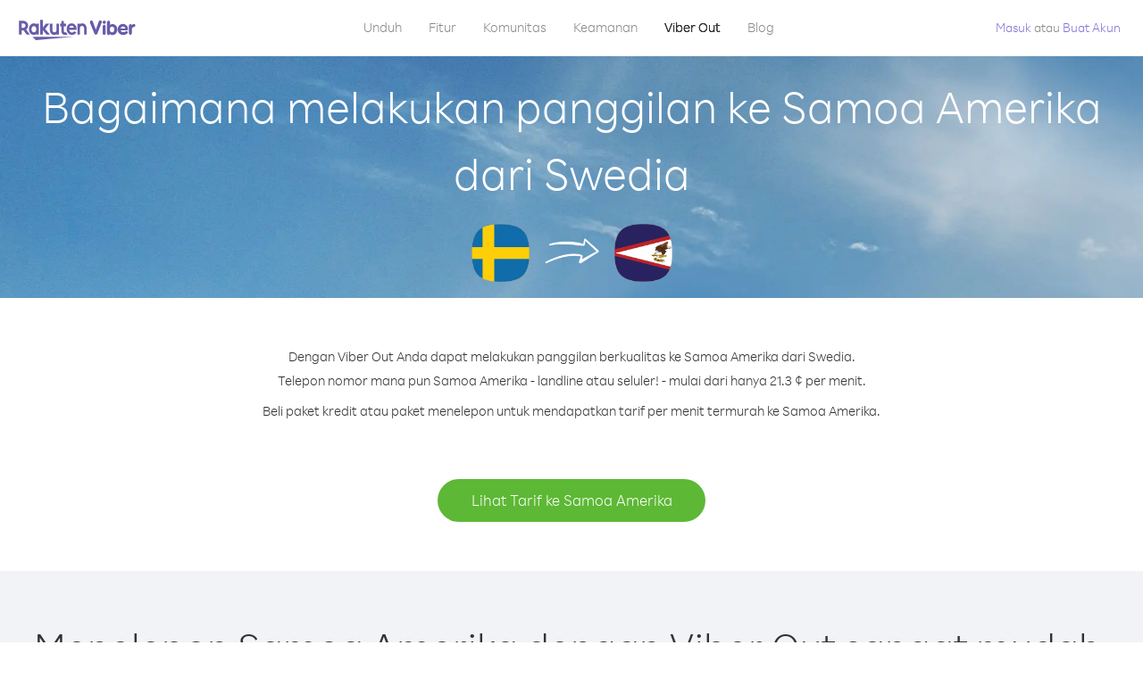

--- FILE ---
content_type: text/html; charset=UTF-8
request_url: https://account.viber.com/id/how-to-call-american-samoa?from=sweden
body_size: 2243
content:
<!DOCTYPE html>
<html lang="id">
    <head>
        <title>Bagaimana menelepon ke Samoa Amerika dari Swedia | Viber Out</title>
        <meta name="keywords" content="Aplikasi telepon, tarif murah, telepon murah, telepon ke luar negeri, telepon internasional" />
        <meta name="description" content="Palajari bagaimana menelepon ke Samoa Amerika dari Swedia menggunakan Viber. Telepon teman dan keluarga di semua telepon landline atau seluler dengan Viber, daftar hari ini di Viber.com" />
        <meta http-equiv="Content-Type" content="text/html; charset=UTF-8" />
        <meta name="viewport" content="width=device-width, initial-scale=1, minimum-scale=1, maximum-scale=1, user-scalable=no" />
        <meta name="format-detection" content="telephone=no" />
        <meta name="msapplication-tap-highlight" content="no" />
        <link rel="icon" type="image/x-icon" href="/favicon.ico">
        <link rel="apple-touch-icon" href="/img/apple-touch-icon/touch-icon-iphone.png" />
        <link rel="apple-touch-icon" sizes="72x72" href="/img/apple-touch-icon/touch-icon-ipad.png" />
        <link rel="apple-touch-icon" sizes="114x114" href="/img/apple-touch-icon/touch-icon-iphone-retina.png" />
        <link rel="apple-touch-icon" sizes="144x144" href="/img/apple-touch-icon/touch-icon-ipad-retina.png" />
            <meta property="og:title" content="Bagaimana menelepon ke Samoa Amerika dari Swedia | Viber Out" />
    <meta property="og:description" content="Palajari bagaimana menelepon ke Samoa Amerika dari Swedia menggunakan Viber. Telepon teman dan keluarga di semua telepon landline atau seluler dengan Viber, daftar hari ini di Viber.com" />
    <meta property="og:url" content="https://account.viber.com/how-to-call-american-samoa?from=sweden" />
    <meta property="og:image" content="https://account.viber.com/img/splash.jpg" />

    <link rel="alternate" href="https://account.viber.com/how-to-call-american-samoa?from=sweden" hreflang="x-default" />
<link rel="alternate" href="https://account.viber.com/ar/how-to-call-american-samoa?from=sweden" hreflang="ar" />
<link rel="alternate" href="https://account.viber.com/en/how-to-call-american-samoa?from=sweden" hreflang="en" />
<link rel="alternate" href="https://account.viber.com/ja/how-to-call-american-samoa?from=sweden" hreflang="ja" />
<link rel="alternate" href="https://account.viber.com/es/how-to-call-american-samoa?from=sweden" hreflang="es" />
<link rel="alternate" href="https://account.viber.com/it/how-to-call-american-samoa?from=sweden" hreflang="it" />
<link rel="alternate" href="https://account.viber.com/zh/how-to-call-american-samoa?from=sweden" hreflang="zh" />
<link rel="alternate" href="https://account.viber.com/fr/how-to-call-american-samoa?from=sweden" hreflang="fr" />
<link rel="alternate" href="https://account.viber.com/de/how-to-call-american-samoa?from=sweden" hreflang="de" />
<link rel="alternate" href="https://account.viber.com/hu/how-to-call-american-samoa?from=sweden" hreflang="hu" />
<link rel="alternate" href="https://account.viber.com/pt/how-to-call-american-samoa?from=sweden" hreflang="pt" />
<link rel="alternate" href="https://account.viber.com/ru/how-to-call-american-samoa?from=sweden" hreflang="ru" />
<link rel="alternate" href="https://account.viber.com/be/how-to-call-american-samoa?from=sweden" hreflang="be" />
<link rel="alternate" href="https://account.viber.com/th/how-to-call-american-samoa?from=sweden" hreflang="th" />
<link rel="alternate" href="https://account.viber.com/vi/how-to-call-american-samoa?from=sweden" hreflang="vi" />
<link rel="alternate" href="https://account.viber.com/pl/how-to-call-american-samoa?from=sweden" hreflang="pl" />
<link rel="alternate" href="https://account.viber.com/ro/how-to-call-american-samoa?from=sweden" hreflang="ro" />
<link rel="alternate" href="https://account.viber.com/uk/how-to-call-american-samoa?from=sweden" hreflang="uk" />
<link rel="alternate" href="https://account.viber.com/cs/how-to-call-american-samoa?from=sweden" hreflang="cs" />
<link rel="alternate" href="https://account.viber.com/el/how-to-call-american-samoa?from=sweden" hreflang="el" />
<link rel="alternate" href="https://account.viber.com/hr/how-to-call-american-samoa?from=sweden" hreflang="hr" />
<link rel="alternate" href="https://account.viber.com/bg/how-to-call-american-samoa?from=sweden" hreflang="bg" />
<link rel="alternate" href="https://account.viber.com/no/how-to-call-american-samoa?from=sweden" hreflang="no" />
<link rel="alternate" href="https://account.viber.com/sv/how-to-call-american-samoa?from=sweden" hreflang="sv" />
<link rel="alternate" href="https://account.viber.com/my/how-to-call-american-samoa?from=sweden" hreflang="my" />
<link rel="alternate" href="https://account.viber.com/id/how-to-call-american-samoa?from=sweden" hreflang="id" />


        <!--[if lte IE 9]>
        <script type="text/javascript">
            window.location.replace('/browser-update/');
        </script>
        <![endif]-->
        <script type="text/javascript">
            if (navigator.userAgent.match('MSIE 10.0;')) {
                window.location.replace('/browser-update/');
            }
        </script>

    
<!-- Google Tag Manager -->
<script>(function(w,d,s,l,i){w[l]=w[l]||[];w[l].push({'gtm.start':
            new Date().getTime(),event:'gtm.js'});var f=d.getElementsByTagName(s)[0],
            j=d.createElement(s),dl=l!='dataLayer'?'&l='+l:'';j.async=true;j.src=
            'https://www.googletagmanager.com/gtm.js?id='+i+dl;f.parentNode.insertBefore(j,f);
    })(window,document,'script','dataLayer','GTM-5HCVGTP');</script>
<!-- End Google Tag Manager -->

    
    <link href="https://fonts.googleapis.com/css?family=Roboto:100,300,400,700&amp;subset=cyrillic,greek,vietnamese" rel="stylesheet">
    </head>
    <body class="">
        <noscript id="noscript">Untuk pengalaman optimal di Viber.com, harap aktifkan JavaScript.</noscript>

        <div id="page"></div>
        
<script>
    window.SERVER_VARIABLES = {"country_destination":{"code":"AS","prefix":"1","additional_prefixes":[],"vat":0,"excluding_vat":false,"name":"Samoa Amerika"},"country_origin":{"code":"SE","prefix":"46","additional_prefixes":[],"vat":25,"excluding_vat":false,"name":"Swedia"},"destination_rate":"21.3 \u00a2","country_page_url":"\/id\/call-american-samoa","env":"prod","languages":[{"code":"ar","name":"\u0627\u0644\u0644\u063a\u0629 \u0627\u0644\u0639\u0631\u0628\u064a\u0629","is_active":true,"is_active_client":true},{"code":"en","name":"English","is_active":true,"is_active_client":true},{"code":"ja","name":"\u65e5\u672c\u8a9e","is_active":true,"is_active_client":true},{"code":"es","name":"Espa\u00f1ol","is_active":true,"is_active_client":true},{"code":"it","name":"Italiano","is_active":true,"is_active_client":true},{"code":"zh","name":"\u7b80\u4f53\u4e2d\u6587","is_active":true,"is_active_client":true},{"code":"fr","name":"Fran\u00e7ais","is_active":true,"is_active_client":true},{"code":"de","name":"Deutsch","is_active":true,"is_active_client":true},{"code":"hu","name":"Magyar","is_active":true,"is_active_client":true},{"code":"pt","name":"Portugu\u00eas","is_active":true,"is_active_client":true},{"code":"ru","name":"\u0420\u0443\u0441\u0441\u043a\u0438\u0439","is_active":true,"is_active_client":true},{"code":"be","name":"\u0411\u0435\u043b\u0430\u0440\u0443\u0441\u043a\u0430\u044f","is_active":true,"is_active_client":true},{"code":"th","name":"\u0e20\u0e32\u0e29\u0e32\u0e44\u0e17\u0e22","is_active":true,"is_active_client":true},{"code":"vi","name":"Ti\u1ebfng Vi\u1ec7t","is_active":true,"is_active_client":true},{"code":"pl","name":"Polski","is_active":true,"is_active_client":true},{"code":"ro","name":"Rom\u00e2n\u0103","is_active":true,"is_active_client":true},{"code":"uk","name":"\u0423\u043a\u0440\u0430\u0457\u043d\u0441\u044c\u043a\u0430","is_active":true,"is_active_client":true},{"code":"cs","name":"\u010ce\u0161tina","is_active":true,"is_active_client":true},{"code":"el","name":"\u0395\u03bb\u03bb\u03b7\u03bd\u03b9\u03ba\u03ac","is_active":true,"is_active_client":true},{"code":"hr","name":"Hrvatski","is_active":true,"is_active_client":true},{"code":"bg","name":"\u0411\u044a\u043b\u0433\u0430\u0440\u0441\u043a\u0438","is_active":true,"is_active_client":true},{"code":"no","name":"Norsk","is_active":true,"is_active_client":true},{"code":"sv","name":"Svenska","is_active":true,"is_active_client":true},{"code":"my","name":"\u1019\u103c\u1014\u103a\u1019\u102c","is_active":true,"is_active_client":true},{"code":"id","name":"Bahasa Indonesia","is_active":true,"is_active_client":true}],"language":"id","isClientLanguage":false,"isAuthenticated":false};
</script>

        
                    <link href="/dist/styles.495fce11622b6f2f03e6.css" media="screen" rel="stylesheet" type="text/css" />
        
            <script src="/dist/how-to-call.bundle.64825068fc4310f48587.js"></script>
    </body>
</html>


--- FILE ---
content_type: application/javascript
request_url: https://account.viber.com/dist/2745.bundle.05e97f122c20a24f0fb1.js
body_size: 16521
content:
"use strict";(self.webpackChunk=self.webpackChunk||[]).push([[2745],{72745:function(a,n,e){e.r(n),n.default={0:"Januari",1:"Februari",2:"Maret",3:"April",4:"Mei",5:"Juni",6:"Juli",7:"Agustus",8:"September",9:"Oktober",10:"November",11:"Desember","Export to Excel":"Ekspor ke Excel","Your Balance":"Saldo Anda","Learn more about Viber Out":"Informasi lebih lanjut tentang Viber Out","Name(person)":"Nama","Please enter correct Email":"Harap masukkan email yang benar",Unknown:"Tak Dikenal","Old Password:":"Kata Sandi Lama:","New Password:":"Kata Sandi Baru:","Retype New Password:":"Ketik Ulang Kata Sandi Baru:",To:"Untuk","Total Amount":"Jumlah Total",Date:"Tanggal","Order #":"Pesanan #",Amount:"Jumlah","No payment method":"Tidak ada metode pembayaran","The password you entered is incorrect. Please try again.":"Kata sandi yang Anda masukkan salah. Silakan coba lagi.","Password must contain 6 to 20 characters.":"Kata sandi harus mengandung 6 hingga 20 karakter.","Passwords can only contain Letters, Digits and special characters.":"Kata sandi hanya boleh mengandung Huruf, Angka, dan karakter khusus.","Passwords don't match.":"Kata sandi tidak cocok.","Create Account":"Buat Akun","Get Viber":"Dapatkan Viber",Done:"Selesai","The code you inserted is expired / wrong, try again":"Kode yang Anda masukkan kedaluwarsa / salah, coba lagi","Sorry, Viber Out isn't available in your country.":"Maaf, Viber Out tidak tersedia di negara anda.","Please enter a valid email.":"Harap masukkan email yang valid.",Continue:"Lanjutkan","Processing Payment":"Memproses Pembayaran","Viber Logo":"Logo Viber","Viber Out":"Viber Out",Support:"Dukungan","Terms & Policies":"Syarat & Kebijakan","Please wait...":"Mohon Tunggu","Forgot Password":"Lupa Kata Sandi",Login:"Masuk","Too many wrong attempts.":"Terlalu banyak upaya gagal.","Get New Password":"Dapatkan Kata Sandi Baru","Password must contain 6 to 20 characters":"Kata sandi harus mengandung 6 hingga 20 karakter","Number should contain at least 6 characters":"Angka harus mengandung sedikitnya 6 karakter",Logout:"Logout",or:"atau",Rates:"Tarif","Our rates are low whether you're calling mobile or landline phones.":"Tarif kami murah baik jika{0} Anda menelepon ke ponsel atau{0} landline.","Top destinations":"Tujuan teratas","No results for:":"Tidak ada hasil untuk:","Country or phone number":"Negara atau nomor telepon","Recheck your number or search by country.":"Periksa ulang nomor Anda atau cari menurut negara.","/min":"/ mnt","Rates at your location":"Tarif di lokasi Anda","Enter country":"Masukkan negara","* All prices are excluding the country TAX":"* Semua harga belum termasuk PAJAK di negara itu","* All prices are including the country VAT":"* Semua harga sudah termasuk PPN di negara itu ({0}%)","With Viber Out you can":"Dengan Viber Out Anda dapat menelepon ke ponsel dan landline di seluruh dunia dengan tarif murah","Invalid number. Please recheck your number or search again by country.":"Nomor tidak valid. Harap periksa ulang nomor Anda atau cari lagi menurut negara.","Your phone number or password was incorrect. Please try again.":"Nomor telepon atau kata sandi Anda salah. Silakan coba lagi.","Do not have Viber?":"Tidak punya Viber? ","Download now":"Unduh sekarang","Invalid captcha response":"Jawaban captcha tidak valid","* Rates are displayed in":"* Tarif ditampilkan dalam {0}","Please enter a valid password.":"Harap masukkan kata sandi yang valid.","Something went wrong, please enter your phone number again.":"Ada yang salah, harap masukkan kembali nomor telepon Anda.","Get Started (title)":"Memulai","Proceed to checkout (button)":"Lanjutkan ke checkout","Have you heard about Viber Out?":"Pernahkan Anda mendengar tentang Viber Out?","Check out our new low cost rates for landlines and mobile phones":"Periksalah tarif baru kami yang hemat untuk telepon rumah dan telepon seluler","Viber Out lets you make low cost phone calls to mobile and landlines, even if they're not on Viber!":"Viber Out memungkinkan Anda melakukan panggilan telepon bertarif murah ke ponsel dan landline, meskipun mereka tidak ada di Viber!","Try now":"Coba sekarang","Per minute":"Per menit",Yes:"Ya",No:"Tidak","What is Viber Out?":"Apakah Viber Out itu?","Viber Out rates":"Tarif Viber Out","More rates":"Tarif Lainnya","Buy Credit":"Beli Kredit",From:"Dari","View all":"Lihat semua","Buy Viber Credit":"Beli Kredit Viber","Show more":"Tampilkan lainnya","An error occurred while processing your payment, therefore your payment failed.":"Kesalahan terjadi ketika memproses pembayaran Anda, dengan demikian pembayaran Anda gagal.","Why did an error occur?":"Kenapa terjadi kesalahan?","The information that you entered is incorrect. Make sure you have the correct information and try again.":"Informasi yang Anda masukkan salah.{0} Pastikan informasi yang dimasukkan sudah benar lalu coba Lagi.","You don’t have enough funds available on your card.":"Dana pada kartu Anda tidak mencukupi.","Visit our support site for more options.":"Kunjungi {0} untuk opsi lainnya.","support site":"situs dukungan","Try again":"Coba lagi",Buy:"Beli",support:"dukungan","In-app purchase is not available":"Pembelian dalam aplikasi tidak tersedia","To purchase Viber credit":"Untuk membeli kredit Viber, ",Call:"Panggil",min:"mnt","Server error":"Kesalahan server","The server was unable to complete your request. Please try again later.":"Server tidak dapat menyelesaikan permintaan Anda. Coba lagi nanti.","We didn’t create this page yet :-)":"Kami belum membuat halaman ini :-)",home:"Rumah","Until we do, feel free to visit our <home> or <support> pages":"Setelah selesai, silakan kunjungi halaman {0} atau {1}","Learn more":"Pelajari lebih lanjut","Something went wrong":"Ada yang salah","Please try again later or contact our <support>":"Coba lagi nanti atau hubungi {0}","More Countries":"Negara Lainnya","No calls":"Tidak ada panggilan","No Credit":"Tiada Kredit","Rate (min)":"Tarif (mnt)","Duration (min)":"Durasi (mnt)","The history is not available at the moment. Please try again later.":"Riwayat tidak tersedia saat ini. Harap coba lagi nanti.",Item:"Item","No payments":"Tidak ada pembayaran",ID:"ID","Payment Method":"Metode Pembayaran","More Rates":"Tarif Lainnya","Checkout with":"Checkout dengan:","click here":"klik di sini","Pay with mobile":"Bayar dengan ponsel","Try Viber Out (button)":"Coba Viber Out","Please try again later or contact our <support link>":"Harap coba lagi nanti atau hubungi <a{0}>bantuan</a>","You just tried to call using Viber Out.":"Anda baru saja mencoba menelepon dengan Viber Out.","Viber Out helps you save money on calls to mobile and landline numbers that are not on Viber.":"Viber Out membantu Anda berhemat untuk panggilan ke nomor ponsel dan landline yang tidak ada di Viber.","Call <country> now for as low as with Viber Out credit.":"Telepon {0} seharga {1} dengan kredit Viber Out.","You don't have any active plans at the moment. You can still call using Viber Out credit.":"Anda tidak memiliki paket aktif saat ini. Anda masih dapat menelepon dengan menggunakan kredit Viber Out.","Call <destination>":"Panggil {0}",FREE:"GRATIS",Name:"Nama",Price:"Harga","Expires on (date)":"Kedaluwarsa pada","Available Destinations":"Tujuan Tersedia","More Destinations":"Tujuan Lainnya","<number_of_days> day(s)":"{0} hari","You Saved":"Anda Menghemat","By using this calling plan":"Dengan menggunakan paket menelepon ini",Calls:"Panggilan",Payments:"Pembayaran","Your Order":"Pesanan Anda","MM/YY(placeholder)":"BB/TT","Card number":"Nomor kartu","Security code":"Kode keamanan",Email:"Email",Address:"Alamat",City:"Kota","Zip code":"Kode pos",Country:"Negara","Full name":"Nama lengkap","Email address":"Alamat email","Enter address":"Masukkan alamat","Enter city":"Masukkan kota","Enter zip code":"Masukkan kode pos","Choose country":"Pilih negara","Name is too long":"Nama terlalu panjang","Invalid card number":"Nomor kartu tidak valid","Invalid CVC":"CVC tidak valid","Invalid expiration date":"Tanggal kedaluwarsa tidak valid","Get <minutes> min for <cost>":"Raih {0} mnt dengan {1}","Save <money_saving>":"Simpan {0}","More Plans":"Paket Lain","Buy now":"Beli sekarang",Minutes:"Menit","Valid for 1 year":"Valid untuk 1 tahun","Your Active Calling Plans":"Paket Menelepon Aktif Anda","<min_left> min left":"{0} mnt tersisa",Status:"Status","<plan_min> min total":"{0} mnt total","Enter your coupon code to redeem it":"Masukkan kode kupon Anda untuk menukarnya","Your coupon code":"Kode kupon Anda","Scan QR":"Pindai QR","Invalid Coupon Code":"Kode Kupon Tidak Valid","<credit amount> Credit":"{0} Kredit","<plan amount> Credit":"{0} paket","Subject to Terms of use":'Tunduk pada <a href="{0}">Ketentuan penggunaan</a>',"Coupon redeem error message":"Ups. Kami tidak dapat menambahkan kupon ini ke akun Anda. Mungkin kedaluwarsa atau sudah ditukar.",OK:"OK","Coupon Unavailable page title":"Kami senang Anda tertarik pada tawaran luar biasa ini!","Coupon Unavailable page description":"Untuk menukar kupon, Anda harus membuka tautan dari perangkat seluler yang menjalankan Viber versi terbaru.","Coupon Unavailable mobile page title":"Anda selangkah lagi untuk menukar kupon Viber Out Anda","Coupon Unavailable mobile page description":"Untuk menukar kupon, pastikan Anda menjalankan Viber versi terbaru. Tukar kupon dengan mengetuk tombol di bawah ini atau masukkan kode secara manual dari layar Viber Out.","Have Viber? Scan coupon":"Punya Viber? Pindai kupon.","Get Viber Now(link)":"Dapatkan Viber Sekarang","Get Coupon(button)":"Dapatkan Kupon","Get Viber(button)":"Dapatkan Viber","Coupon code: (code)":"Kode kupon: {0}","Redeem failed(title)":"Gagal menukar","Redeem failed(text)":'Kami tidak dapat membuka kupon di aplikasi Viber Anda. Harap pindai kode dengan menggunakan pemindai QR Viber (yang terdapat di layar "Lainnya").',"Call Anyone You Want":"Telepon Siapa Pun Yang Anda Inginkan","Get Your Coupon (button)":"Dapatkan Kupon Anda","Reach anyone in the world with Viber Out":"Jangkau semua orang di dunia dengan Viber Out","Now you can also use Viber to call people on their mobile and landline phones.":"Sekarang Anda juga dapat menggunakan Viber untuk menelepon orang di telepon seluler dan landline mereka.","Coupon added! (label)":"Kupon ditambahkan!","Valid for":"Berlaku untuk","Secure Payment by <company>":"Pembayaran Aman dengan","Remove(link)":"Buang","Enter Card Details":"Masukkan Detail Kartu","American Express (card name)":"American Express","3 digits on the back of your credit card":"3 angka di belakang kartu kredit Anda","4 digits on the front of your credit card":"4 angka di depan kartu kredit Anda","Enter the ZIP/Postal code for your credit card's billing address":"Masukkan kode pos untuk alamat penagihan kartu kredit Anda","Your Card Details":"Detail Kartu Anda","Enter Your Details":"Masukkan Detail Anda","Name on card":"Nama pada kartu","Payment Failed (short title)":"Pembayaran Gagal","We're sorry, your payment has been declined. Please contact your bank or use another card.":"Kami mohon maaf, pembayaran Anda ditolak. Silakan hubungi bank Anda atau gunakan kartu lain.","Something went wrong during the payment process. Please try again or choose another payment option.":"Terjadi kesalahan saat proses pembayaran. Harap coba lagi atau pilih opsi pembayaran lain.","Expiry date":"Tanggal kedaluwarsa",Blog:"Blog","What country do you want to call?":"Negara apa yang ingin Anda telepon?","With Viber Out you can reach anyone, even if they don't have Viber.":"Dengan Viber Out, Anda dapat menjangkau semua orang, sekalipun mereka tidak memiliki Viber.","How does it work?":"Bagaimana cara kerjanya?","Download and open Viber":"Unduh and Buka Viber","Buy credit or a calling plan":"Beli kredit atau paket menelepon","Buy pay-as-you go credit or save money with a calling plan to your favorite destination":"Beli kredit pay-as-you-go atau berhemat dengan paket menelepon ke tujuan favorit Anda","Start calling":"Mulai menelepon","Dial any number or just choose the Viber Out option on your friend's info screen":"Putar nomor atau pilih opsi Viber Out dari layar info teman Anda","Do not have Viber yet?":"Belum punya Viber?","Why should I use Viber Out?":"Mengapa saya harus memakai Viber Out?","Why use description":"Anda tidak boleh melewatkan kesempatan untuk bicara dengan teman, keluarga, rekan, atau siapa pun karena terlalu mahal!","Viber is connected to your phone book. Reach your contacts instantly!":"Viber terhubung dengan buku telepon Anda. Jangkau kontak Anda secara instan!","High quality sounds ensures that your calls are crystal clear!":"Suara berkualitas tinggi memastikan panggilan Anda terdengar sangat jernih!","Save money with our low rates and call literally anywhere":"Berhemat dengan tarif murah dari kami dan menelepon ke mana pun","Watch Video (button)":"Tonton Video","Unlimited (calling plan)":"Tidak terbatas","Get Unlimited min for <price>":"Dapatkan mnt Tak terbatas dengan {0}","from <rate>":"dari {0}","for free":"gratis","No commitment, No connection fee":"Tanpa komitmen, tanpa biaya sambungan","Pre-paid packages to get you started":"Paket prabayar agar Anda dapat memulai","Buy Viber Out credit to call any number in the world even if they don't have Viber":"Beli kredit Viber Out untuk menelepon siapa pun meskipun mereka tidak punya Viber","Buy Now (button)":"Beli Sekarang","Never run out of credit":"Jangan pernah kehabisan kredit","Would you like to automatically add <money amount> to your account when your balance drops below <money amount>?":"Apakah Anda ingin secara otomatis menambahkan {0} ke akun Anda jika saldo Anda di bawah {1}?","No thanks (button)":"Tidak, terima kasih","Please don't show me this again":"Jangan perlihatkan ini lagi","Rates for calling <destination>":"Tarif untuk menelepon {0}","More Rates (link)":"Tarif Lainnya","Less Rates (link)":"Tarif Lebih Murah","Free (product)":"Gratis","Call any destination(title)":"Telepon tujuan mana pun","Browse low rates to literally every destination on the planet!":"Telusuri tarif murah ke semua tujuan di dunia!","30-day plan (title)":"Paket 30 hari","<minutes amount> min":"{0} mnt","View destinations (link)":"Lihat tujuan","One-time payment":"Pembayaran satu kali","Use within <cycle> days":"Gunakan dalam {0} hari","Call mobile and landline":"Telepon ke ponsel dan landline","Call mobile":"Telepon ponsel","Call landline":"Telepon landline","Monthly subscription renewal":"Perpanjangan paket langganan bulanan","Cancel anytime!":"Batalkan setiap saat!","Monthly Subscription plan (title)":"Paket Langganan bulanan","What is a 30-day calling plan (description)":"Paket menelepon 30 hari memungkinkan Anda melakukan panggilan internasional ke tujuan pilihan Anda untuk durasi 30 hari dengan tarif murah Viber.","Ideal for:":"Ideal untuk:","Available destinations (title)":"Tujuan tersedia","Credit plan (title)":"Paket kredit","Call anywhere (title)":"Menelepon di mana pun","Get <amount> Extra (short title)":"Dapatkan {0} Ekstra","View rates":"Lihat Tarif","Pay as you go":"Pay as you go","Low international calling rates":"Tarif murah untuk telepon internasional","What is credit plan?":"Apa itu paket kredit?","What is credit plan? (description)":"Kredit Viber Out ditambahkan ke saldo Anda ketika Anda membeli sejumlah berapa pun. Dengan kredit, Anda dapat melakukan panggilan ke siapa pun di dunia dengan tarif murah Viber.","How do credits work?":"Bagaimana cara kerja kredit?","How do credits work? (description)":"Begitu Anda mempunyai kredit Viber Out, Anda dapat memakainya untuk menelepon tujuan mana pun sampai kredit itu habis. Jika Anda masih ingin menelepon, Anda tinggal menambah kredit!","Credit plan ideal for (description)":"Jika Anda tidak perlu sering melakukan panggilan internasional, ambil paket kredit. Tidak ada komitmen - Anda hanya perlu melakukan top-up kredit jika memerlukan tambahan waktu menelepon. Semua tujuan sudah termasuk di dalam paket ini!","What is the monthly subscription plan?":"Apa itu paket langganan bulanan?","Monthly plan (description)":"Paket langganan bulanan memberi Anda keleluasaan untuk melakukan panggilan internasional ke landline dan ponsel dengan tarif murah untuk periode satu bulan, tanpa harus memperpanjang paket Anda setiap saat. Dengan paket langganan bulanan, Anda dapat menghemat pada panggilan yang tengah Anda lakukan.","Can I cancel my subscription?":"Bisakah saya membatalkan langganan?","Yes, you can cancel your subscription at any time.":"Ya, Anda dapat membatalkan langganan setiap saat.","Ideal for monthly (description)":"Jika Anda menelepon atau perlu sering menelepon ke tujuan tertentu secara teratur, ini paket yang tepat untuk Anda. Anda dapat memilih dari paket tak terbatas atau paket menit dengan penghematan besar pada tarif Viber yang sudah murah.","Worth ~<max_min> min to call <country_name> landline":"Bernilai <strong>~{0} mnt</strong> untuk menelepon {1} landline","Worth ~<max_min> min to call <country_name> mobile":"Bernilai <strong>~{0} mnt</strong> untuk menelepon {1} ponsel","Save <money_saving>%":"Hemat {0}%","Choose your favorite calling option":"Pilih opsi menelepon favorit Anda","Expires on:":"Kedaluwarsa pada:","MY ACCOUNT (title)":"Akun Saya","ACCOUNT (section)":"AKUN","ACTIVITY (section)":"AKTIVITAS","SETTINGS (section)":"PENGATURAN","Overview (section)":"Ikhtisar","Calling plans (section)":"Paket panggilan","Credit (section)":"Kredit","Personal info (section)":"Info pribadi","Password & security (section)":"Kata sandi & keamanan","Payment settings (section)":"Pengaturan pembayaran","My calling options (title)":"Opsi menelepon saya","You have frozen credit!":"Anda punya kredit yang dibekukan!","Un-freeze (link)":"Cairkan","<num_active_plans> plans":"{0} paket","<plans_number> plans":"{0} paket|{0} paket","View plans (link)":"Lihat paket","Buy Plan (button)":"Beli Paket","Monthly subscription":"Langganan bulanan","No plans":"Tidak ada paket","Recent calls":"Panggilan-panggilan terbaru","More destinations":"Tujuan lainnya","Renews date: <renew_date>":"Tanggal perpanjangan: {0}","Cancel plan (button)":"Batalkan paket","Reactivate plan (button)":"Aktifkan kembali paket","This plan was canceled":"Paket ini sudah dibatalkan","No monthly plans (title)":"Berhemat pada panggilan yang tengah Anda lakukan dengan paket langganan bulanan.","My credit":"Kredit saya","My frozen credit (title)":"Kredit saya yang dibekukan","You have frozen credit.":"Anda punya kredit yang dibekukan.","Pre-paid packages (title)":"Paket prabayar","Prepaid packs title":"Beli kredit Viber Out dan telepon siapa pun di dunia dengan tarif murah Viber.","Payment history":"Riwayat pembayaran","Calls history":"Riwayat panggilan","Personal info":"Info pribadi","Old password":"Kata sandi lama","New password":"Kata sandi baru","Retype new password":"Ketik ulang kata sandi baru","Save (button)":"Simpan","Profile picture":"Foto profil","Phone number":"Nomor telepon","Renew automatically when balance falls below <amount>":"Perpanjang otomatis ketika saldo di bawah {0}","All calls history":"Semua riwayat panggilan","Confirm your purchase":"Konfirmasi pembelian Anda","<cost> Viber Credit":"{0} Kredit Viber","<plan_display_name> - Monthly subscription plan":"{0} Paket langganan bulanan","Amount: <price>":"Jumlah: {0}","Continue with <cc_name>":"Lanjut dengan {0}","Change credit card (link)":"Ganti kartu kredit","Cancel (button)":"Batalkan","Select another method":"Pilih metode lain","Welcome back (title)":"Selamat datang kembali","The free trial is only available once.":"Uji coba gratis hanya tersedia satu kali.","The good news is that you can still get your order at an amazing price!":"Kabar baiknya adalah Anda masih bisa mendapatkan pesanan Anda dengan harga menakjubkan!","Thank you for your purchase!":"Terima kasih atas pembelian Anda!",'"<plan_display_name>" subscription plan was added successfully to your account':'"{0}" paket langganan berhasil ditambahkan ke akun Anda',"Check my balance (button)":"Periksa saldo saya","Download Viber now to get started":"Unduh Viber sekarang untuk memulai","Payment failed!":"Pembayaran gagal!","Payment failed! (title)":"Kartu kredit Anda belum dikenakan transaksi ini. Untuk melanjutkan pembayaran Anda, klik ‘Coba lagi’ lalu masukkan informasi Anda, atau pilih metode pembayaran lain.","Already have a Viber Out account? Log in":'Sudah punya akun Viber Out? <a href="{0}">Masuk</a>',"Enter your phone number to get started":"Masukkan nomor telepon Anda untuk memulai","Enter your Viber phone number":"Masukkan nomor telepon Viber Anda","A code was sent to your phone via Viber message. Please open your Viber and enter the code below:":"Sebuah kode dikirim ke ponsel Anda melalui pesan Viber.<br><span>Harap buka Viber Anda dan masukkan kode tersebut di bawah ini:</span>","A code was sent to your phone via SMS. Please enter it below:":"Sebuah kode telah dikirimkan kepada Anda melalui SMS.<br><span>Harap masukkan di bawah ini:</span>","Resend code (link)":"Kirim ulang kode","You have exceeded the maximum amount of code entry attempts. Please contact support":'Anda telah melampaui batas maksimal upaya memasukkan kode. Harap hubungi <a href="{0}">dukungan</a>',"Activate via Voice Call (link)":"Aktifkan via Panggilan Suara","Back (button)":"Kembali","Enter email (label)":"Masukkan email","Enter password (label)":"Masukkan kata sandi","Retype password (label)":"Ketik ulang kata sandi","Remember me (label)":"Ingat saya","Send me updates about new features, products and offers from Viber, its affiliates and third party partners.":"Kirimi saya kabar tentang fitur, produk, dan tawaran terbaru dari Viber, afiliasinya, dan mitra pihak ketiga.","Select this option to receive unique offers just for you!":"Pilih opsi ini untuk menerima penawaran unik khusus untuk Anda!","Log In (title)":"Masuk","New to Viber Out? Create Account":'Baru di Viber Out? <a href="{0}">Buat Akun</a>',"Forgot password? (link)":"Lupa kata sandi?","Log in (button)":"Masuk","Reset your password (title)":"Setel ulang kata sandi Anda","Total: <cost>":"Total:","Weak (pass)":"Lemah","Medium (pass)":"Sedang","Strong (pass)":"Kuat","Login invalid phone error":"Nomor yang Anda masukkan tidak valid. Periksa nomor tersebut dan coba lagi.","First <trial cycle>":"Pertama {0}","30-day plans (title)":"Paket 30 hari","Monthly subscription plans (title)":"Paket langganan bulanan","Search for Rates (short button title)":"Cari Tarif","How to call <destination_name>":"Bagaimana melakukan panggilan {0}","No matter where you are, with Viber Out you can make quality calls to <destination_name>.":"Di mana pun Anda berada, dengan Viber Out Anda dapat melakukan panggilan berkualitas ke {0}.","Call any number in <destination_name> - landline or mobile! - starting from only <lowest_rate> per minute.":"Telepon nomor mana pun {0} - landline atau seluler! - mulai dari hanya {1} per menit.","Buy credit packages or a calling plan to get the best rates per minute to <destination_name>.":"Beli paket kredit atau paket menelepon untuk mendapatkan tarif per menit termurah ke {0}.","View Rates to <destination_name> (button)":"Lihat Tarif ke {0}","View Rates (button)":"Lihat Tarif","Calling <destination_name> with Viber Out is easy.":"Menelepon {0} dengan Viber Out sangat mudah.","Once you have Viber Out credits, you can:":"Begitu Anda memiliki kredit Viber Out, Anda dapat:","Dial the number from the Viber dial pad.":"Memutar nomor dari dial pad Viber.","To call <destination_name> from abroad, dial as follows:":"Untuk menelepon {0} dari luar negeri, putar nomor sebagai berikut:","Select the contact in Viber and call from their info screen":"Pilih kontak di Viber dan telepon dari layar info mereka",'Select "Viber Out Call" from the conversation header':"Pilih “Viber Out Call” dari judul percakapan","Local Number":"Nomor Lokal","Tips for calling <destination_name> from abroad":"Tips untuk menelepon {0} dari luar negeri","Viber Out gives you more call time for less money. Choose from one of our flexible, low-rate calling options:":"Viber Out memberi Anda waktu menelepon lebih banyak dengan biaya lebih murah. Pilih dari opsi menelepon kami yang fleksibel dan bertarif murah:","Credit packages":"Paket kredit","Credit package (description)":"Kredit Viber Out ditambahkan ke saldo Anda ketika Anda membeli sejumlah berapa pun. Dengan kredit, Anda dapat melakukan panggilan ke siapa pun di dunia dengan tarif murah Viber.","30-day calling plans (title)":"Paket menelepon 30 hari","Monthly subscription plans (description)":"Paket langganan bulanan memberi Anda keleluasaan untuk melakukan panggilan internasional ke landline dan ponsel dengan tarif murah tanpa harus memperpanjang paket Anda setiap saat. Dengan paket langganan bulanan, Anda dapat menghemat pada panggilan yang tengah Anda lakukan","Search for More Destinations (button)":"Cari Tujuan Lainnya","How to call <country_origin> from <destination_name>":"Bagaimana melakukan panggilan ke {0} dari {1}","With Viber Out you can make quality calls to <destination_name> from <country_origin>.":"Dengan Viber Out Anda dapat melakukan panggilan berkualitas ke {0} dari {1}.","To call <destination_name> from <country_origin>, dial as follows:":"Untuk menelepon {0} dari {1}, putar nomor sebagai berikut:","Tips for calling <destination_name> from <country_origin>":"Tips untuk menelepon {0} dari {1}","Discover our low calling rates for any destination of your choice":"Temukan tarif menelepon murah kami untuk tujuan mana pun pilihan Anda","Rates starting from":"Tarif mulai dari","Rates from (small title)":"Tarif dari","You already own this plan.":"Anda sudah memiliki paket ini.","Please select another plan or credit.":"Harap pilih paket atau kredit lain.","View Options (button)":"Lihat Opsi","Suggested plans header description":"Pilih paket untuk lebih berhemat ketika menelepon tujuan favorit Anda.","You can cancel at any time!":"Anda dapat membatalkan setiap saat!","Save up to <amount> (label)":"Hemat hingga","By using this plan":"Dengan menggunakan paket ini","Renews every (label)":"Perpanjang setiap","Renewal date (label)":"Tanggal perpanjangan","Manage Plan (button)":"Kelola Paket","Cancel Plan (button)":"Batalkan Paket","Cancel Plan (title)":"Batalkan Paket","Calling plan cancel description":"Anda tidak akan ditagih lagi pada tanggal perpanjangan berikutnya. Anda bisa terus menggunakan paket ini sampai tanggal itu. Paket ini akan kedaluwarsa pada {0}.","Calling plan cancel description 2":"Apakah Anda yakin ingin membatalkan paket ini?","You have cancelled this plan.":"Anda telah membatalkan paket ini.","This plan will expire on <renew_date>":"Paket ini akan kedaluwarsa pada {0}","Reactivate Plan (button)":"Aktifkan Kembali Paket","No Plans description":"Tidak ada paket tersedia saat ini. Lihat opsi-opsi menelepon lainnya.","Subscription plan (title)":"Paket langganan","price per cycle (short)":"{0}/{1}","price per cycle (wide)":"{0} / {1}","Get <price> free":"Dapatkan {0} gratis","Account Apple plan purchase error title":"Paket ini dibeli melalui akun Apple Anda. Harap masuk ke akun Apple Anda untuk membatalkannya.","Account Android plan purchase error title":"Paket ini dibeli melalui akun Google Anda. Harap masuk ke akun Google Play Anda untuk membatalkannya.","Cancel anytime (title)":"Batalkan setiap saat","<price per cycle> after":"{0} setelah","Features (menu item)":"Fitur","Security (menu item)":"Keamanan","Company (footer column)":"Perusahaan","Brand Center (footer link)":"Brand Center","Careers (footer link)":"Karier","Privacy Policy (footer link)":"Kebijakan privasi","Download (footer column)":"Unduh","About Viber (footer link)":"Tentang Viber","Choose your country (title)":"Pilih negara Anda","Phone number (progress bar title)":"Nomor telepon","Verification (progress bar title)":"Verifikasi","Payment (progress bar title)":"Pembayaran","Checkout subscription notice":"Jangan khawatir, Anda dapat membatalkan langganan setiap saat.","Get <amount> bonus credit for FREE":"Dapatkan {0} bonus kredit GRATIS","<amount> + <free amount> FREE":"{0} <span>+ {1} GRATIS</span>","Make calls to any number":"Lakukan panggilan ke nomor mana pun","Credit <credit>":"Kredit {0}","Total cost <price>":"Total biaya {0}","Enter your phone number so we can identify your Viber Out account":"Masukkan nomor telepon Anda supaya kami dapat mengenali akun Viber Out Anda","Unlimited minutes (title)":"Menit tak terbatas","<minutes> minutes":"{0} menit","Landlines (plan type)":"Landline","Mobiles (plan type)":"Seluler","Landlines, Mobiles (plan types)":"Landline, Seluler","No commitment. Cancel anytime.":"Tanpa komitmen. Batalkan setiap saat.","<money_saving>% savings compared to standard Viber Out rates":"<span>{0}% hemat</span> dibanding tarif Viber Out standar","Ios subscription paragraph 1":"Paket menelepon ini memberi Anda paket menit untuk menelepon tujuan tertentu. Langganan Anda akan diperbarui secara otomatis kecuali jika pembaruan otomatis dinonaktifkan setidak-tidaknya 24 jam sebelum akhir periode langganan saat ini.","Ios subscription paragraph 2":"Pembayaran Anda akan ditagihkan ke Akun iTunes Anda saat pembelian dikonfirmasi. Akun Anda akan ditagih untuk pembaruan dalam waktu 24 jam sebelum akhir periode saat ini.","Ios subscription paragraph 3":"Anda dapat mengelola langganan Anda dengan masuk ke pengaturan akun Apple ID Anda dan memilih opsi pembaruan otomatis atau menonaktifkannya setiap saat setelah pembelian.","Ios subscription paragraph 4":'*Tidak termasuk nomor khusus, premium, dan non-geografis. <a href="{0}">Kebijakan pemakaian wajar</a> berlaku.',"Terms and conditions (link)":"Syarat dan ketentuan","Privacy policy (link)":"Kebijakan privasi","Subscription details (title)":"Rincian langganan","What is VO paragraph 1":"Viber Out adalah layanan voice-over IP (VoIP) yang memungkinkan Anda <mark>menelepon nomor telepon mana pun, domestik dan internasional, dengan tarif termurah!</mark>","What is VO paragraph 2":"Telepon nomor <mark>landline dan seluler</mark> mana pun, baik lokal maupun jarak jauh, bahkan kontak yang tidak menggunakan Viber. Cukup beli kredit secara online dengan tarif diskon dan nikmati panggilan prabayar dan tak terbatas ke nomor rumah dan seluler di dalam dan di luar negeri.","What is VO paragraph 3":"Viber Out sempurna untuk telepon sehari-hari serta komunikasi antarbisnis dengan tarif murah sebagai alternatif operator yang mahal. Anda bisa menikmati <mark>audio berkualitas tinggi Viber Out</mark> pada perangkat seluler, PC, atau Mac Anda. Nikmati layanan telepon online terbaik yang paling terjangkau!","Calling abroad?":"Menelepon ke luar negeri?","Unlimited description":'Tidak termasuk nomor khusus, premium, dan non-geografis. <a href="{0}">Kebijakan pemakaian wajar</a> berlaku untuk paket menit tidak terbatas.',"International calling cards":"Kartu telepon internasional","Viber Outs prepaid calling cards let you reach anyone, even if they dont have Viber.":"Kartu telepon prabayar Viber Out memungkinkan Anda menjangkau siapa saja, meskipun mereka tidak memiliki Viber.","Purchase credit with no hidden fees.":"Beli kredit tanpa biaya tersembunyi.","Choose the best calling plan suited for your needs.":"Pilih paket menelepon terbaik sesuai kebutuhan Anda.","Make calls to any landline or mobile number in the world!":"Lakukan panggilan ke semua nomor landline atau ponsel di dunia!","<country name> Calling Cards":"{0} Kartu Telepon","Pre-paid <country name> phone cards to get you started":"Kartu telepon prabayar {0} agar Anda dapat memulai","Buy a Viber Out international calling card to call any landline or mobile number in the world.":"Beli kartu telepon internasional Viber Out untuk melakukan panggilan ke semua nomor landline atau ponsel di dunia.","World Credit(short title)":"Kredit Dunia","Most popular(short title)":"Terpopuler","<min> mins*":"{0} mnt*","Unlimited mins*":"Mnt tak terbatas*","Subscription(short title)":"Langganan","Choose a country (short title)":"Pilih negara","How To Call Abroad - <line break>International Calling":"Bagaimana Menelepon Ke Luar Negeri - {0}Telepon Internasional","How to call widget (title)":"How to make panggilan internasional dari satu negara ke negara lain","How to call widget (description)":"Cukup pilih negara tujuan panggilan Anda. Kami akan memberikan kode area supaya Anda dapat menyelesaikan panggilan Anda di dial pad Viber.","How to call widget (tip text)":"Putar nomor yang Anda minta dari dial pad Viber. Untuk menelepon {0}, putar berikut ini di dial pad Viber: {1} + nomor Lokal.","Calling to (label)":"Menelepon ke","How to call widget (bottom title)":"Telepon internasional jadi mudah dengan layanan telepon Viber Out yang murah!","How to call widget (bottom description 1)":"Dengan Viber Out Anda dapat melakukan panggilan berkualitas di mana pun dan nomor mana pun – landline atau seluler!","How to call widget (bottom description 2)":"Beli paket kredit atau paket menelepon untuk mendapatkan tarif per menit termurah.","How to call tips (title)":"Tips untuk melakukan panggilan internasional murah","Monthly Subscription Plan (title)":"Paket Langganan Bulanan","<num of minutes> min*":"{0} mnt*","Unlimited min*":"Mnt tak terbatas*","Use within <formatted cycle>":"Gunakan dalam {0}","Redeem coupon by <date>":"Tukar kupon sebelum {0}","Welcome offer (title)":"Penawaran awal","Get <cycle> for <price> (button)":"Dapatkan {0} seharga {1}","Get <cycle> for FREE (button)":"Dapatkan {0} GRATIS","Countries(short link)":"Negara","Available countries / regions(title)":"Negara / kawasan tersedia","Call mobile in:(sub-title)":"Telepon ponsel di:","Call landline in:(sub-title)":"Telepon landline di:","Call mobile and landline in:(sub-title)":"Telepon ke ponsel dan landline di:","The credit was added successfully to your account":"Langganan berhasil ditambahkan ke akun Anda","Available on Android, iOS and Desktop":"Tersedia di Android, iOS, dan Desktop","Regular price":"Harga normal","Starting <date>":"Mulai {0}","For the first <cycle>":"Untuk {0} pertama","Make International Calls to Anyone":"Lakukan Panggilan Internasional ke Siapa Pun","Why Viber Out?":"Mengapa Viber Out?","High Quality (title)":"Kualitas Tinggi","Make crystal clear calls. (subtitle)":"Lakukan panggilan yang jernih.","Affordable (title)":"Terjangkau","Call literally anywhere at low rates. (subtitle)":"Telepon ke mana pun dengan tarif murah.","Simple (title)":"Sederhana","Reach people and businesses instantly! (subtitle)":"Jangkau orang dan bisnis secara instan!","Our new offers (title)":"Penawaran baru kami","Make <num of minutes> Worldwide Calls (title)":"Lakukan {0} Panggilan Ke Seluruh Dunia","Make Unlimited Worldwide Calls (title)":"Lakukan Panggilan Tidak terbatas Ke Seluruh Dunia","<num of countries> countries for <price for cycle> (subtitle)":"{0} negara untuk <strong>{1}</strong>","Call World (title)":"Telepon Dunia","<min> mins":"{0} mnt","Worldwide calls, one amazing price!":"Telepon Ke Seluruh Dunia, satu harga luar biasa!","Unlimited mins":"Mnt tak terbatas","Free <cycle> trial (button)":"Uji coba {0} gratis","We are sorry, your plan doesn't support calls to this country.":"Mohon maaf, paket Anda tidak mendukung panggilan ke negara ini.","You are trying to call from a number that's expired.":"Anda mencoba menelepon dari nomor yang sudah kedaluwarsa.","You can always get another number and make calls from there.":"Anda selalu bisa mendapatkan nomor lain dan melakukan panggilan dari sana.","Get a new number (button)":"Dapatkan nomor baru","Get Viber Out (button)":"Dapatkan Viber Out","If you want, you can get VO credit.":"Jika mau, Anda bisa mendapatkan pulsa VO.","Get a new <country> number":"Dapatkan nomor {0} baru","Only <price>":"Hanya {0}",month:"bulan","Payment (title)":"Pembayaran","Confirmation (title)":"Konfirmasi","Enter your phone number below.":"Masukkan nomor telepon Anda di bawah ini.","Make sure this number is correct - it's where we'll add your purchase.":"<strong>Pastikan nomor ini benar</strong> - di sinilah kami menambahkan pembelian Anda.","Your purchase was successfully added to your number.":"Pembelian Anda berhasil ditambahkan ke nomor Anda.","Want an even faster checkout next time? Create your account here.":'Mau checkout yang lebih cepat lagi lain kali? <a href="{0}">Buat akun Anda di sini.</a>',"Send me receipts to this email (placeholder)":"Kirimi saya tanda terima untuk email ini","Send (button)":"Kirim","Download Viber and start calling!":"Unduh Viber dan mulai menelepon!","We sent your receipt to your email!":"Kami sudah mengirim tanda terima ke email Anda!","Thanks! We'll send your receipt to this email.":"Terima kasih! Kami akan mengirim tanda terima untuk email ini.","This subscription is on hold (title)":"Langganan ini ditangguhkan","World Calling Cards (title)":"Kartu Telepon Dunia","Pre-paid World phone cards to get you started (title)":"Kartu Telepon Prabayar Dunia agar Anda dapat memulai","One-time special offer (title)":"Penawaran khusus satu kali","Free trials are only available once for each customer.":"*Uji coba gratis hanya tersedia <strong>satu kali untuk setiap pelanggan</strong>.","LIMITED OFFER (label)":"PENAWARAN TERBATAS","Start Your Trial":"Mulai Uji Coba","<cycle> free trial,":"Uji coba {0} gratis,","Then <price per cycle>":"Maka {0}","Visa and MasterCard (card names)":"Visa dan MasterCard","Purchase history (title)":"Riwayat pembelian","Call your friends and family today.":"Telepon teman-teman dan keluarga Anda sekarang.","Calling plan (label)":"Paket menelepon","Cancel subscription? (title)":"Batalkan langganan?","Your subscription is still good through the end of your billing cycle on <date>. You can reactivate it at any time before this date.":"Langganan Anda masih berlaku hingga akhir siklus tagihan Anda pada {0}. Anda dapat mengaktifkannya kembali setiap saat sebelum tanggal ini.","<price per cycle>. Cancel anytime (title)":"{0}. Batalkan setiap saat","Your payment will be charged to your iTunes Account at confirmation of purchase. Manage your subscription anytime by going to your Apple ID account settings.":"Pembayaran Anda akan ditagihkan ke Akun iTunes Anda saat pembelian dikonfirmasi. Kelola langganan Anda setiap saat dengan masuk ke pengaturan akun Apple ID Anda.","This calling plan gives you a bundle of minutes to call specific destinations for <currency><price> every <subscription period>. You can cancel anytime and you won't be charged again in the next billing period. Your subscription will be live until the end of your current payment cycle.":"Paket menelepon ini memberi Anda beberapa menit untuk menelepon tujuan tertentu seharga {0} setiap {1}. Anda dapat membatalkan setiap saat dan Anda tidak akan ditagih lagi pada periode penagihan berikutnya. Langganan Anda akan aktif sampai akhir siklus pembayaran Anda saat ini.","This calling plan gives you a bundle of minutes to call specific destinations. After the first <cycle> discount, you'll automatically be charged <currency><price> for a full subscription.":"Paket menelepon ini memberi Anda beberapa menit untuk menelepon tujuan tertentu. <strong>Setelah {0} diskon pertama, Anda akan secara otomatis ditagih {1} untuk langganan penuh.</strong>","This calling plan gives you a bundle of minutes to call specific destinations. You can cancel any time within the first <trial period>, and you will not be charged! After the free <trial period>, you'll automatically be charged <currency><price> for a full subscription.":"Paket menelepon ini memberi Anda beberapa menit untuk menelepon tujuan tertentu. <strong>Anda dapat membatalkan setiap saat dalam {0} pertama, dan Anda tidak akan dikenai biaya. Setelah {0} diskon pertama, Anda akan secara otomatis ditagih {1} untuk langganan penuh.</strong>","Communities (menu item)":"Komunitas","Your subscription will pause from <date>":"Langganan Anda akan dihentikan dari {0}","Your subscription is paused until <date>":"Langganan Anda dihentikan sampai {0}","Resume (button)":"Lanjutkan","Your subscription will pause starting <date>.":"Langganan Anda akan dihentikan mulai {0}.","Your subscription is now paused until <date>.":"Langganan Anda sekarang dihentikan sampai {0}.","Billing in <currency>: <price | price by cycle>":"Penagihan dalam {0}: {1}","Auto top-up when my credit is below <currency><top_up_balance>":"Top-up otomatis bila saldo saya kurang dari {0}{1}","Payment successful!":"Pembayaran berhasil!","A <currency><credit amount> credit was added to your account.":"Saldo {0}{1} ditambahkan ke akun Anda.","Would you like to automatically top-up your credit when it’s below <currency><top_up_balance>?":"Apakah Anda ingin melakukan top-up otomatis ke saldo Anda bila kurang dari {0}{1}?","You can cancel any time.":"Anda dapat membatalkan setiap saat.","Yes, allow auto top-up (button)":"Ya, izinkan top-up otomatis","No, thanks (button)":"Tidak, terima kasih","A <currency><credit amount> + <currency><free credit bonus> free credit was added to your account.":"Saldo gratis {0}{1} + {2} ditambahkan ke akun Anda.","Your account will auto top-up when credit is below <currency><amount>.":"Akun Anda akan melakukan top-up otomatis bila saldo kurang dari {0}{1}.","Disable (button)":"Nonaktifkan","Are you sure you want to disable your auto top-up?":"Apakah Anda yakin ingin menonaktifkan top-up otomatis?","Disable auto top-up (button)":"Nonaktifkan top-up otomatis","Keep auto top-up (button)":"Pertahankan top-up otomatis","Your account's auto top-up is now disabled":"Top-up otomatis akun Anda sudah dinonaktifkan","Your purchase history is unavailable right now.":"Riwayat pembelian Anda tidak tersedia saat ini.","Please try again later.":"Harap coba lagi nanti.","Auto top-up (label)":"Top-up otomatis","World credit top-up failed":"Top-up saldo dunia gagal","Looks like there was an issue with your payment.":"Tampaknya ada masalah dengan pembayaran Anda.","Try again so you don't run out of credit":"Coba lagi supaya Anda tidak pernah kehabisan saldo","<amount> of your World credit froze on <date>":"{0} dari kredit World Anda dibekukan pada {1}","Unfreeze credit":"Batalkan pembekuan kredit","<amount> were added to your account!":"{0} ditambahkan ke akun Anda!","Renews on":"Perbarui pada","Free Subscription (label)":"Langganan Gratis","Total World Credit (product name)":"Total Kredit Dunia","<free_credit> Free (product name)":"{0} Gratis","Starting today":"Mulai hari ini","Free (price)":"Gratis","Auto Top Up":"Top Up Otomatis","When my credit is below <amount>":"Ketika saldo saya kurang dari {0}","Currency conversions may vary based on the exchange rates of the day of purchase":"Konversi mata uang bisa bervariasi berdasarkan nilai tukar pada hari pembelian","Update OS Version":"Perbarui Versi OS","Important Update!":"Pembaruan Penting!","In-app purchases via credit cards are not available to your current Android OS.":"Pembelian dalam aplikasi dengan kartu kredit tidak tersedia pada OS Android Anda saat ini.","OS versions of Android <version> and below are not supported, please upgrade your OS to continue purchasing Viber Out.":"Versi OS Android {0} dan di bawahnya tidak didukung, harap perbarui OS Anda untuk melanjutkan membeli Viber Out.","Secure payment (title)":"Pembayaran aman","Call globally with Viber Out":"Menelepon global dengan Viber Out","Reach your friends and family worldwide, even if they don't have Viber.":"Jangkau para sahabat dan keluarga Anda di seluruh dunia, bahkan jika mereka tidak punya Viber."}}}]);